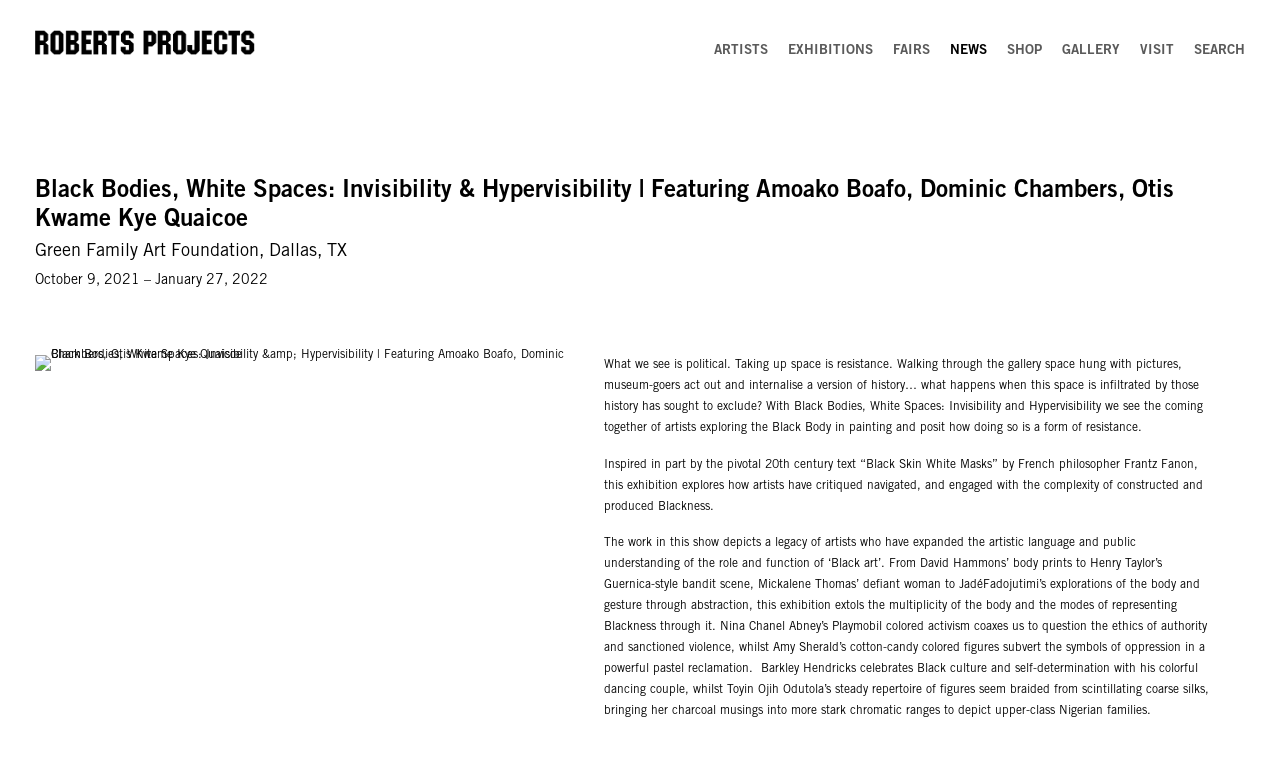

--- FILE ---
content_type: text/html; charset=UTF-8
request_url: https://www.robertsprojectsla.com/news/black-bodies-white-spaces-invisibility-hypervisibility-featuring-amoako-boafo-dominic-chambers-otis-kwame-kye-quaicoe
body_size: 400985
content:
    <!DOCTYPE html>
    <html lang="en">
    <head>
        <meta charset='utf-8'>
        <meta content='width=device-width, initial-scale=1.0, user-scalable=yes' name='viewport'>

        
        <link rel="stylesheet" href="https://cdnjs.cloudflare.com/ajax/libs/Swiper/4.4.6/css/swiper.min.css"
              integrity="sha256-5l8WteQfd84Jq51ydHtcndbGRvgCVE3D0+s97yV4oms=" crossorigin="anonymous" />

                    <link rel="stylesheet" href="/build/basicLeftBase.bb0ae74c.css">

        
        
        
        
                        <meta name="description" content="Roberts Projects is Los Angeles-based contemporary art gallery representing artists across multiple generations of internationally recognized, established artists as well as emerging artists including Amoako Boafo, Lenz Geerk, Jeffrey Gibson, Wangari Mathenge, Betye Saar and Kehinde Wiley">



<title>Black Bodies, White Spaces: Invisibility &amp; Hypervisibility | Featuring Amoako Boafo, Dominic Chambers, Otis Kwame Kye Quaicoe - News - Roberts Projects LA</title>

    <link rel="shortcut icon" href="https://s3.amazonaws.com/files.collageplatform.com.prod/image_cache/favicon/application/5cba1172a5aa2c2c113bee51/6cf52d4ac5161696a1e2261998e80f56.png">


	<meta property="og:description" content="Roberts Projects is Los Angeles-based contemporary art gallery representing artists across multiple generations of internationally recognized, established artists as well as emerging artists including Amoako Boafo, Lenz Geerk, Jeffrey Gibson, Wangari Mathenge, Betye Saar and Kehinde Wiley" />

	<meta property="twitter:description" content="Roberts Projects is Los Angeles-based contemporary art gallery representing artists across multiple generations of internationally recognized, established artists as well as emerging artists including Amoako Boafo, Lenz Geerk, Jeffrey Gibson, Wangari Mathenge, Betye Saar and Kehinde Wiley" />
<!--<script src="https://unpkg.com/scrollreveal"></script>-->
<script src="https://cdnjs.cloudflare.com/ajax/libs/scrollReveal.js/4.0.9/scrollreveal.js"></script>
<script src="https://cdnjs.cloudflare.com/ajax/libs/basicscroll/3.0.4/basicScroll.min.js"></script>


<script type="text/javascript">if(window.location.pathname=='/futureexhibitions.php'){window.location='http://www.robertsprojectsla.com/exhibitions'}</script>
<script type="text/javascript">if(window.location.pathname=='/publications.php'){window.location='http://www.robertsprojectsla.com/publications'}</script>
<script type="text/javascript">if(window.location.pathname=='/artfairs.php'){window.location='http://www.robertsprojectsla.com/art-fairs'}</script>
<script type="text/javascript">if(window.location.pathname=='/gallery.php'){window.location='http://www.robertsprojectsla.com/gallery'}</script>
<script type="text/javascript">if(window.location.pathname=='/galleryinformation.php'){window.location='http://www.robertsprojectsla.com/gallery'}</script>
<script type="text/javascript">if(window.location.pathname=='/about.php'){window.location='http://www.robertsprojectsla.com/gallery'}</script>
<script type="text/javascript">if(window.location.pathname=='/artists/gibson'){window.location='http://www.robertsprojectsla.com/artists/jeffrey-gibson'}</script>
<script type="text/javascript">if(window.location.pathname=='/artists/havekost'){window.location='http://www.robertsprojectsla.com/artists/eberhard-havekost'}</script>
<script type="text/javascript">if(window.location.pathname=='/artists/hayward'){window.location='http://www.robertsprojectsla.com/artists/james-hayward'}</script>
<script type="text/javascript">if(window.location.pathname=='/artists/martinez'){window.location='http://www.robertsprojectsla.com/artists/daniel-joseph-martinez'}</script>
<script type="text/javascript">if(window.location.pathname=='/artists/nesbit'){window.location='http://www.robertsprojectsla.com/artists/evan-nesbit'}</script>
<script type="text/javascript">if(window.location.pathname=='/artists/saar'){window.location='http://www.robertsprojectsla.com/artists/betye-saar'}</script>
<script type="text/javascript">if(window.location.pathname=='/artists/templeton'){window.location='http://www.robertsprojectsla.com/artists/ed-templeton'}</script>
<script type="text/javascript">if(window.location.pathname=='/artists/trine'){window.location='http://www.robertsprojectsla.com/artists/evan-trine'}</script>
<script type="text/javascript">if(window.location.pathname=='/artists/wiley'){window.location='http://www.robertsprojectsla.com/artists/kehinde-wiley'}</script>
<script type="text/javascript">if(window.location.pathname=='/artists/zhao'){window.location='http://www.robertsprojectsla.com/artists/zhao-zhao'}</script>
<script type="text/javascript">if(window.location.pathname=='/artists/dopp'){window.location='http://robertsprojectsla.com/artists/michael-dopp'}</script>
<script type="text/javascript">if(window.location.pathname=='/artists/frantz'){window.location='http://robertsprojectsla.com/artists/egan-frantz'}</script>
<script type="text/javascript">if(window.location.pathname=='/currentexhibition'){window.location='http://www.robertsprojectsla.com/exhibitions'}</script>
<script type="text/javascript">if(window.location.pathname=='/publications'){window.location='http://www.robertsprojectsla.com/shop'}</script>
<script type="text/javascript">if(window.location.pathname=='/art-fairs'){window.location='http://www.robertsprojectsla.com/fairs'}</script>
<script type="text/javascript">if(window.location.pathname=='/test1'){window.location='http://www.robertsprojectsla.com/'}</script>
<script type="text/javascript">if(window.location.pathname=='/artists.php'){window.location='https://www.robertsprojectsla.com/artists'}</script>
<script type="text/javascript">if(window.location.pathname=='/publications/brazil.php'){window.location='https://www.robertsprojectsla.com/shop/kehinde-wiley2'}</script>
<script type="text/javascript">if(window.location.pathname=='/publications/wiley_haiti.php'){window.location='https://www.robertsprojectsla.com/shop/kehinde-wiley4'}</script>
<script type="text/javascript">if(window.location.pathname=='/publications/laobject.php'){window.location='https://www.robertsprojectsla.com/exhibitions'}</script>
<script type="text/javascript">if(window.location.pathname=='/publications/wiley_israel.php'){window.location='https://www.robertsprojectsla.com/shop/kehinde-wiley6'}</script>
<script type="text/javascript">if(window.location.pathname=='/index.html'){window.location='https://www.robertsprojectsla.com/exhibitions'}</script>
<script type="text/javascript">if(window.location.pathname=='/artists/davis/'){window.location='https://www.robertsprojectsla.com/artists/noah-davis'}</script>
<script type="text/javascript">if(window.location.pathname=='/exhibitions.html'){window.location='https://www.robertsprojectsla.com/exhibitions'}</script>
<script type="text/javascript">if(window.location.pathname=='/other_Scenes.html'){window.location='https://www.robertsprojectsla.com/exhibitions/other-scenes'}</script>
<script type="text/javascript">if(window.location.pathname=='/exhibitions_upcoming.html'){window.location='https://www.robertsprojectsla.com/exhibitions'}</script>
<script type="text/javascript">if(window.location.pathname=='/projections/'){window.location='https://www.robertsprojectsla.com/exhibitions/projections-part-iv-a-festival-of-rare-and-hard-to-see-films'}</script>



<div class="custom-global-menu">
    <span>Viewing Room</span>
    <a href="/">Main Site</a>    
</div>
        
        <link rel="stylesheet" type="text/css" href="/style.34fdfaeb471313d50e2aa43086b8c4ba.css"/>


        
            <script type="text/javascript">
        if (!location.hostname.match(/^www\./)) {
          if (['robertsprojectsla.com'].indexOf(location.hostname) > -1) {
            location.href = location.href.replace(/^(https?:\/\/)/, '$1www.')
          }
        }
    </script>


        <script src="//ajax.googleapis.com/ajax/libs/jquery/1.11.2/jquery.min.js"></script>

        <script src="https://cdnjs.cloudflare.com/ajax/libs/Swiper/4.4.6/js/swiper.min.js"
                integrity="sha256-dl0WVCl8jXMBZfvnMeygnB0+bvqp5wBqqlZ8Wi95lLo=" crossorigin="anonymous"></script>

        <script src="https://cdnjs.cloudflare.com/ajax/libs/justifiedGallery/3.6.5/js/jquery.justifiedGallery.min.js"
                integrity="sha256-rhs3MvT999HOixvXXsaSNWtoiKOfAttIR2dM8QzeVWI=" crossorigin="anonymous"></script>

        <script>window.jQuery || document.write('<script src=\'/build/jquery.8548b367.js\'><\/script>');</script>

                    <script src="/build/runtime.d94b3b43.js"></script><script src="/build/jquery.8548b367.js"></script>
            <script src="/build/jquery.nicescroll.min.js.db5e58ee.js"></script>
            <script src="/build/jquery.lazyload.min.js.32226264.js"></script>
            <script src="/build/vendorJS.fffaa30c.js"></script>
        
        <script src="https://cdnjs.cloudflare.com/ajax/libs/jarallax/1.12.4/jarallax.min.js" integrity="sha512-XiIA4eXSY4R7seUKlpZAfPPNz4/2uzQ+ePFfimSk49Rtr/bBngfB6G/sE19ti/tf/pJ2trUbFigKXFZLedm4GQ==" crossorigin="anonymous" referrerpolicy="no-referrer"></script>

                    <script type="text/javascript">
                var langInUrl = false;
                var closeText = "Close";
                var zoomText = "Zoom";
            </script>
        
        <script type="text/javascript">
                        $(document).ready(function () {
                $('body>#supersized, body>#supersized-loader').remove();
            });
            var screens = {
    };
var frontendParams = {
    currentScreen: null,
};


        </script>

                    <script src="/build/headerCompiledJS.3b1cf68a.js"></script>
        
        
        <script src="/build/frontendBase.4818ec01.js"></script>

        
                    <!-- Global site tag (gtag.js) - Google Analytics -->
<script async src="https://www.googletagmanager.com/gtag/js?id=UA-163888405-1"></script>
<script>
  window.dataLayer = window.dataLayer || [];
  function gtag(){dataLayer.push(arguments);}
  gtag('js', new Date());

  gtag('config', 'UA-163888405-1');
</script>
        
        
                    <script type="text/javascript" src="/scripts.5055bcda8c846dd12a88e2e6a1dd0c10.js"></script>

                <script src="https://www.recaptcha.net/recaptcha/api.js?render=6LfIL6wZAAAAAPw-ECVAkdIFKn-8ZQe8-N_5kUe8"></script>
    </head>
    <body data-email-protected=""
          data-section-key="nl1"
          data-section-id="5a7cf6066aa72c6119dc9124"
         class="
            ada-compliance                        s-nl1            detail-page            
        ">
                    <a href="#contentWrapper" id="skipToContent">Skip to content</a>
                <input type="hidden" value="" id="email-protected-header"/>
        <input type="hidden" value="" id="email-protected-description"/>
        <input type="hidden" value="First Name" id="email-protected-first-name-field-text"/>
        <input type="hidden" value="Last Name" id="email-protected-last-name-field-text"/>
        <input type="hidden" value="Email" id="email-protected-email-field-text"/>
        <input type="hidden" value="Subscribe" id="email-protected-subscribe-button-text"/>

                    <header class='main-header
                '>
                <div class='container'>
                    <a class='logo' href='/'><img itemprop="image" class="alt-standard" alt="Roberts Projects" src="https://s3.amazonaws.com/files.collageplatform.com.prod/application/5cba1172a5aa2c2c113bee51/953a56fe4b23a93b8a97356af5fa2a4d.png" width="220"/></a><nav class='main'><a href="/artists">Artists</a><a href="/exhibitions">Exhibitions</a><a href="/fairs">Fairs</a><a href="/news" class="active">News</a><a href="/shop">Shop</a><a href="/gallery">Gallery</a><a href="/visit">Visit</a><a href="/search">Search</a></nav><nav class='languages'></nav><div class="mobile-menu-wrapper"><nav class='mobile'><a class="menu" href="#">Menu</a><div class="navlinks"><a href="/artists">Artists</a><a href="/exhibitions">Exhibitions</a><a href="/fairs">Fairs</a><a href="/news" class="active">News</a><a href="/shop">Shop</a><a href="/gallery">Gallery</a><a href="/visit">Visit</a><a href="/search">Search</a></div></nav></div>
                </div>
            </header>
                <div id="contentWrapper" tabindex="-1" class="contentWrapper">
                    
    <div class='news-details img'>
       <div class='clearfix'>

    
    




                                                                    
<div class="container page-header-container"><header class="section-header divider page-header
                    
                                                            "><div class='item-header'><h1>Black Bodies, White Spaces: Invisibility &amp; Hypervisibility | Featuring Amoako Boafo, Dominic Chambers, Otis Kwame Kye Quaicoe</h1><h2>Green Family Art Foundation, Dallas, TX</h2><h3>October 9, 2021 – January 27, 2022</h3></div><span class='links'><a href='/' class="link-back back-link back">Back</a></span></header></div>
    
        <div class='container'>
                    <div class="image clearfix">
                <img alt="Black Bodies, White Spaces: Invisibility &amp;amp; Hypervisibility | Featuring Amoako Boafo, Dominic Chambers, Otis Kwame Kye Quaicoe"
                     src='https://static-assets.artlogic.net/w_1000,h_1000,c_limit/exhibit-e/5cba1172a5aa2c2c113bee51/ca25f4ee455a2e0109fd16fd1a030fb0.jpeg'
                     srcset="https://static-assets.artlogic.net/w_500,h_500,c_limit/exhibit-e/5cba1172a5aa2c2c113bee51/ca25f4ee455a2e0109fd16fd1a030fb0.jpeg 1x, https://static-assets.artlogic.net/w_1000,h_1000,c_limit/exhibit-e/5cba1172a5aa2c2c113bee51/ca25f4ee455a2e0109fd16fd1a030fb0.jpeg 2x" />
                <div class='caption'></div>
            </div>
         
        <div class="paragraph-styling details">
            <p>What we see is political. Taking up space is resistance. Walking through the gallery space hung with pictures, museum-goers act out and internalise a version of history&hellip; what happens when this space is infiltrated by those history has sought to exclude? With Black Bodies, White Spaces: Invisibility and Hypervisibility we see the coming together of artists exploring the Black Body in painting and posit how doing so is a form of resistance.</p>

<p>Inspired in part by the pivotal 20th century text &ldquo;Black Skin White Masks&rdquo; by French philosopher Frantz Fanon, this exhibition explores how artists have critiqued navigated, and engaged with the complexity of constructed and produced Blackness.&nbsp;</p>

<p>The work in this show depicts a legacy of artists who have expanded the artistic language and public understanding of the role and function of &lsquo;Black art&rsquo;. From David Hammons&rsquo; body prints to Henry Taylor&rsquo;s Guernica-style bandit scene, Mickalene Thomas&rsquo; defiant woman to Jad&eacute;Fadojutimi&rsquo;s explorations of the body and gesture through abstraction, this exhibition extols the multiplicity of the body and the modes of representing Blackness through it. Nina Chanel Abney&rsquo;s Playmobil colored activism coaxes us to question the ethics of authority and sanctioned violence, whilst Amy Sherald&rsquo;s cotton-candy colored figures subvert the symbols of oppression in a powerful pastel reclamation.&nbsp; Barkley Hendricks celebrates Black culture and self-determination with his colorful dancing couple, whilst Toyin Ojih Odutola&rsquo;s steady repertoire of figures seem braided from scintillating coarse silks, bringing her charcoal musings into more stark chromatic ranges to depict upper-class Nigerian families. Furthermore, Danielle McKinney and Jordan Casteel create introspective depictions of leisure and vulnerability. Blackness is so often aligned with strength and defiance, yet these artists remind us that softness and delicateness touches us all.</p>

<p>Black figuration is not a monolith. The exhibition purposefully incorporates an international perspective, unveiling the nuances of the Black British experience in Joy Labinjo&rsquo;s powerful rendition of the British police system and how this intersects with race. Otis Kwame Kye Quaicoe&rsquo;s colourful beret-wearing youths and Amoako Boafo&rsquo;s power blue suited gentlemen unveil Ghanaian&rsquo;s colourful approach to fashion. They achieve this by representing the political use of style, subverting conventional notions of Blackness, maleness and how Black dandyism refutes a single construction of Black masculinity.&nbsp; The artists selected dismantle the function and purpose of art, refashioning it to create dynamic investigations that hold art and its pre-conceptions accountable and demand more from the medium and the viewer.</p>

<p>The exhibition is curated by Aindrea Emelife.</p>
            <div class="links">
                                                    <div class='file'>
                        <a href='https://www.greenfamilyartfoundation.org/exhibitions/6-black-bodies-white-spaces-invisibility-hypervisibility-curated-by-aindrea-emelife/overview/' target="_blank">View at greenfamilyartfoundation.org</a>
                    </div>
                            </div>     
        </div>  
    </div>
</div>
    </div>
                 
            <section id="associations">
                            <div class='associations fixed-font'>
                                                                <div id="related-a1">
                        <div id='a1' class="associations centered">
                                                                                                                                                                                        <div class="associations">
    
        
        
                                                                                                                                                            
                    
<div id="a1-grid" class='grid-container custom-grid-container custom-grid-a1'>
            



    

<div class="container "><header class="section-header divider
                    custom-grid-a1
                                                            "><h4>Artists</h4></header></div>
    
    <div id="" class='container fixed-font custom-grid-a1'><div class='entry'>
                                                                        <a href='/artists/amoako-boafo'>
                                                                <div class="placeholder">
                        <div class="image">
                                                            <img itemprop="image"  alt='Amoako Boafo, 2 Pc Floral Suit, 2020, cropped image of face'
                                     src='https://static-assets.artlogic.net/w_620,h_458,c_limit/exhibit-e/5cba1172a5aa2c2c113bee51/c93f2ecb6dc315b08e008ef9f96f8b53.jpeg' srcset="https://static-assets.artlogic.net/w_310,h_229,c_limit/exhibit-e/5cba1172a5aa2c2c113bee51/c93f2ecb6dc315b08e008ef9f96f8b53.jpeg 1x, https://static-assets.artlogic.net/w_620,h_458,c_limit/exhibit-e/5cba1172a5aa2c2c113bee51/c93f2ecb6dc315b08e008ef9f96f8b53.jpeg 2x"
                                     class="rollover-image-out">
                                                                                    </div>
                    </div>
                                                                                                                                                                                                                                                                                                                        <div class="titles" data-categories="Represented Artists">
                    <div class="title">Amoako Boafo</div>

                    
                                                                                                                                                                                                    </div>
                                                                                                                                                                                                                </a>                                                            </div><div class='entry'>
                                                                        <a href='/artists/otis-kwame-kye-quaicoe'>
                                                                <div class="placeholder">
                        <div class="image">
                                                            <img itemprop="image"  alt='Otis Kwame Kye Quaicoe'
                                     src='https://static-assets.artlogic.net/w_620,h_458,c_limit/exhibit-e/5cba1172a5aa2c2c113bee51/bb56a09364857840420ebf20fe033d46.jpeg' srcset="https://static-assets.artlogic.net/w_310,h_229,c_limit/exhibit-e/5cba1172a5aa2c2c113bee51/bb56a09364857840420ebf20fe033d46.jpeg 1x, https://static-assets.artlogic.net/w_620,h_458,c_limit/exhibit-e/5cba1172a5aa2c2c113bee51/bb56a09364857840420ebf20fe033d46.jpeg 2x"
                                     class="rollover-image-out">
                                                                                    </div>
                    </div>
                                                                                                                                                                                                                                                                                                                        <div class="titles" data-categories="Represented Artists">
                    <div class="title">Otis Kwame Kye Quaicoe</div>

                    
                                                                                                                                                                                                    </div>
                                                                                                                                                                                                                </a>                                                            </div><div class='entry'>
                                                                        <a href='/artists/dominic-chambers'>
                                                                <div class="placeholder">
                        <div class="image">
                                                            <img itemprop="image"  alt='Dominic Chambers'
                                     src='https://static-assets.artlogic.net/w_620,h_458,c_limit/exhibit-e/5cba1172a5aa2c2c113bee51/4e6b6eff9fa6fd4af1591db1a93b00ca.jpeg' srcset="https://static-assets.artlogic.net/w_310,h_229,c_limit/exhibit-e/5cba1172a5aa2c2c113bee51/4e6b6eff9fa6fd4af1591db1a93b00ca.jpeg 1x, https://static-assets.artlogic.net/w_620,h_458,c_limit/exhibit-e/5cba1172a5aa2c2c113bee51/4e6b6eff9fa6fd4af1591db1a93b00ca.jpeg 2x"
                                     class="rollover-image-out">
                                                                                    </div>
                    </div>
                                                                                                                                                                                                                                                                                                                        <div class="titles" data-categories="Exhibited Artists">
                    <div class="title">Dominic Chambers</div>

                    
                                                                                                                                                                                                    </div>
                                                                                                                                                                                                                </a>                                                            </div></div>
</div>
    


</div>
                        </div>
                    </div>
                                    </div>
    
                            </section>   
                 
                        </div>
        
<footer class="divider show4col"><div class="container clearfix"><div class='divider'></div><div class='footer-cols'><div class="footer-col1"><p><a href="/"><img alt="" height="42" src="[data-uri]" width="236" /></a><br /><a href="https://www.google.com/maps/place/442+S+La+Brea+Ave,+Los+Angeles,+CA+90036/@34.065661,-118.3458896,17z/data=!3m1!4b1!4m5!3m4!1s0x80c2b8dfaeae7e99:0x9241ce2f99264fa8!8m2!3d34.0656566!4d-118.3437009?hl=en">442 South La Brea Avenue </a><br /><a href="https://www.google.com/maps/place/442+S+La+Brea+Ave,+Los+Angeles,+CA+90036/@34.065661,-118.3458896,17z/data=!3m1!4b1!4m5!3m4!1s0x80c2b8dfaeae7e99:0x9241ce2f99264fa8!8m2!3d34.0656566!4d-118.3437009?hl=en">Los Angeles, California 90036</a><br />
T +1 323.549.0223<br /><a href="mailto:info@robertsprojectsla.com">info@robertsprojectsla.com</a></p></div><div class="footer-col3"><p><a href="https://artdealers.org/"><img alt="" height="21" src="[data-uri]" width="42" /></a><br /><a href="https://artdealers.org/">Art Dealers Association of America Member</a></p></div><div class="footer-col4"><p>Roberts Projects is committed to making its website accessible to all people, including individuals with disabilities. We are in the process of making sure our website complies with best practices and standards as defined by the Section 508 of the US Rehabilitation Act. If you would like additional assistance or have accessibility concers, please contact us at 323.549.0223, <a href="mailto:info@robertsprojectsla.com">info@robertsprojectsla.com</a>.</p></div></div><div class="footer-social"><a href="https://www.artsy.net/roberts-projects" target="_blank"> Artsy</a><a href="http://www.artnet.com/galleries/roberts-projects/" target="_blank"> Artnet</a><a href="https://ocula.com/art-galleries/roberts-projects/" target="_blank"> Ocula</a><a href="https://www.instagram.com/robertsprojects/" target="_blank"> Instagram</a><a href="http://eepurl.com/iTX5ys" target="_blank"> Subscribe</a></div><span><a href="/site-index" class="footer-siteindex">Site Index</a></span></div></footer>
            </body>
    </html>
